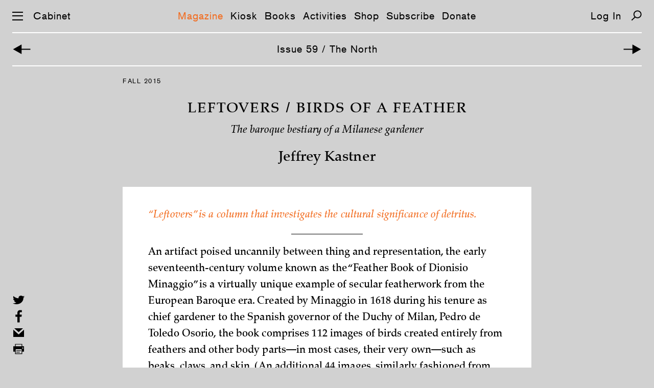

--- FILE ---
content_type: text/html; charset=UTF-8
request_url: https://www.cabinetmagazine.org/issues/59/kastner.php
body_size: 5773
content:
<!DOCTYPE html PUBLIC "-//W3C//DTD XHTML 1.0 Transitional//EN" "http://www.w3.org/TR/xhtml1/DTD/xhtml1-transitional.dtd">
<html xmlns="http://www.w3.org/1999/xhtml" xml:lang="en" lang="en">
<!--This is the new doctype.html include-->
<head>
<title>CABINET / Leftovers / Birds of a Feather</title><meta name="description" content=""/><meta property="fb:app_id" content="902744986530582"/><meta property="og:url" content="https://cabinetmagazine.org/issues/59/kastner.php"/><meta property="twitter:card" content="summary" /><meta property="twitter:url" content="https://cabinetmagazine.org/issues/59/kastner.php"/><meta name="twitter:site" content="@cabinetmagazine" /> <meta property="og:image" content="https://cabinetmagazine.org/issues/59/cabinet_059_kastner_jeffrey_facebook.jpg" />
<meta name="twitter:card" content="summary_large_image"/>
<meta property="twitter:image" content="https://cabinetmagazine.org/issues/59/cabinet_059_kastner_jeffrey_twitter.jpg?<?=time()?>" />
<meta property="og:description" content="The baroque bestiary of a Milanese gardener" />
<meta name="twitter:description" content="The baroque bestiary of a Milanese gardener" />
<meta property="og:type" content="article" />
<meta property="og:image:width" content="52" />
<meta property="og:image:height" content="80" />
<meta name="author" content="Jeffrey Kastner"/>
<meta name="twitter:title" content="Leftovers / Birds of a Feather | Jeffrey Kastner"/><meta property="og:title" content="Leftovers / Birds of a Feather | Jeffrey Kastner"/>

<meta charset="utf-8">
<meta name="HandheldFriendly" content="True">
<meta name="MobileOptimized" content="320">
<meta name="viewport" content="width=device-width, initial-scale=1.0">
<meta http-equiv="cleartype" content="on">
<link rel="stylesheet" type="text/css" href="/css/es-reset.css">
<link rel="stylesheet" type="text/css" href="/css/es-selection-sharer.css">
<link rel="stylesheet" type="text/css" href="/css/es-audio.css?nocache=2021-05-1">
<link rel="stylesheet" type="text/css" href="/css/es-common.css?nocache=2021-05-02">
<script type="text/javascript" src="/js/es-jquery-1.8.3.min.js"></script>
<script type="text/javascript" src="/js/es-jquery.tablesorter.js"></script>
<script type="text/javascript" src="/js/es-jquery.ba-throttle-debounce.min.js"></script>
<script type="text/javascript" src="/js/es-selection-sharer.js?nocache=2019-11-13"></script>
<script type="text/javascript" src="/js/es-clamp.min.js"></script>
<script type="text/javascript" src="/js/es-audio.js?nocache=2021-05-1"></script>
<script type="text/javascript" src="/js/es-common.js?nocache=2019-12-19"></script>

<link rel="apple-touch-icon-precomposed" sizes="57x57" href="/apple-touch-icon-57x57.png" />
<link rel="apple-touch-icon-precomposed" sizes="114x114" href="/apple-touch-icon-114x114.png" />
<link rel="apple-touch-icon-precomposed" sizes="72x72" href="/apple-touch-icon-72x72.png" />
<link rel="apple-touch-icon-precomposed" sizes="144x144" href="/apple-touch-icon-144x144.png" />
<link rel="apple-touch-icon-precomposed" sizes="60x60" href="/apple-touch-icon-60x60.png" />
<link rel="apple-touch-icon-precomposed" sizes="120x120" href="/apple-touch-icon-120x120.png" />
<link rel="apple-touch-icon-precomposed" sizes="76x76" href="/apple-touch-icon-76x76.png" />
<link rel="apple-touch-icon-precomposed" sizes="152x152" href="/apple-touch-icon-152x152.png" />
<link rel="icon" type="image/png" href="/favicon-196x196.png" sizes="196x196" />
<link rel="icon" type="image/png" href="/favicon-96x96.png" sizes="96x96" />
<link rel="icon" type="image/png" href="/favicon-32x32.png" sizes="32x32" />
<link rel="icon" type="image/png" href="/favicon-16x16.png" sizes="16x16" />
<link rel="icon" type="image/png" href="/favicon-128.png" sizes="128x128" />
<meta name="application-name" content="&nbsp;"/>
<meta name="msapplication-TileColor" content="#FFFFFF" />
<meta name="msapplication-TileImage" content="/mstile-144x144.png" />
<meta name="msapplication-square70x70logo" content="/mstile-70x70.png" />
<meta name="msapplication-square150x150logo" content="/mstile-150x150.png" />
<meta name="msapplication-wide310x150logo" content="/mstile-310x150.png" />
<meta name="msapplication-square310x310logo" content="/mstile-310x310.png" />
<!-- Google tag (gtag.js) -->
<script async src="https://www.googletagmanager.com/gtag/js?id=UA-818735-5"></script>
<script>
  window.dataLayer = window.dataLayer || [];
  function gtag(){dataLayer.push(arguments);}
  gtag('js', new Date());

  gtag('config', 'UA-818735-5');
</script>
</head><body class="general"><div id="preloading"></div><div id="preloader">
    <img src="/img/es-btn-sound-on.svg" width="1" height="1" alt=""/>
    <img src="/img/es-btn-mute-on.svg" width="1" height="1" alt=""/>
    <img src="/img/es-btn-play-on.svg" width="1" height="1" alt=""/>
    <img src="/img/es-btn-pause-on.svg" width="1" height="1" alt=""/>
</div>

<div class="dropmenu-bg"></div>
<div class="nav-bg"></div>

<button class="return-to-top" aria-label="Return to Top"></button>
<div id="dropmenu" class="bc-16-1">
    <div class="container col-4">
        <div class="col1">
            <a href="/issues/allissuesbycover.php" class="white">Magazine</a>
            <a href="/issues/allissuesbycover.php">Issues</a>
            <a href="/contributors/">Contributors</a>
            <a href="/archive/">Archive</a>
            <br>    
    
            <a href="/kiosk" class="white">Kiosk</a>
            <a href="/kiosk">Articles</a>
            <a href="/kiosk/contributors">Contributors</a>
            <a href="/kiosk/archive">Archive</a>
            <br>

            <a href="/books/" class="white">Books</a><br>

            <a href="/events/" class="white">Activities</a>
            <a href="/events/">Events</a>
            <a href="/projects/">Projects</a>
            <a href="/exhibitions/">Exhibitions</a>
            <br>
            
        </div>
        <div class="col2">
            <a href="https://secure.cabinetmagazine.org/store" class="white">Shop</a>
            <br>

            <a href="/subscribe/" class="white">Subscribe</a>
            <a href="/subscribe/">Individual</a>
            <a href="/subscribe/institutional.php">Institutional</a>
            <a href="/subscribe/preview.php">Preview an issue</a>
            <a href="/subscribe/faq.php">FAQ</a>  
            <br>

            <a href="/information/donate.php" class="white">Support</a>
            <a href="/information/donate.php">Donate</a>
            <a href="/information/sponsorships.php">Benefactors</a>
            <a href="/art/editions.php">Limited editions</a>
            <br>


            <a href="https://secure.cabinetmagazine.org/registered_users/manage" class="white">Account</a>
            <a href="https://secure.cabinetmagazine.org/registered_users/manage">Dashboard</a>
            <a href="" class="login-link"></a>

            <br>

           
            
        </div>
        <div class="col3">
            <a href="/information/submissions.php" class="white">Submissions</a>
            <a href="/information/submissions.php" >Guidelines</a>        
            <br>    

            <a href="/information/about.php" class="white">About</a>
            <a href="/information/about.php">About us</a>
            <a href="/information/">About Cabinet</a>
            <a href="/information/staff.php">Staff</a>
            <a href="/information/internships.php">Internships</a>
            <a href="/information/workingatcabinet.php">Jobs</a>
            <a href="/information/press/">Press about us</a>            
            <a href="/information/privacy.php">Privacy and legal</a>
            <br>
            <a href="/information/contact.php" class="white">Contact</a>
            <a href="/information/contact.php">Contact us</a>
            <a href="/information/visit.php">Visit us</a>
            <br>
         

     

            
        </div>
        <div class="col4">

            <a href="/information/digitaladvertise.php" class="white">Advertise</a>
            <a href="/information/digitaladvertise.php">Advertise with Cabinet</a>
            <br>


            <a href="/information/rent.php" class="white">Rentals</a>
            <a href="/information/rent.php">Rent our event space</a>
            <br>

            <a href="/information/wheretobuy.php" class="white">Distribution</a>
            <a href="/information/wheretobuy.php">Where to buy</a>
            <br>

            <span class="white">Connect</span><br>
            <a href="https://www.instagram.com/cabinetmagazine/" target="_blank">Instagram</a>
            <a href="https://twitter.com/cabinetmagazine" target="_blank">Twitter</a>            
            <a href="https://facebook.com/CabinetMagazine" target="_blank">Facebook</a>            
            <a href="/rss/rss.xml" target="_blank">RSS</a>
            <a href="/information/email_newsletter.php">Join our mailing list</a>
            <a href="/information/spottings.php">Spottings</a>
            <br>
            <a href="/search.php" class="white">Search</a>
            <br>
        </div>
    </div>
    <div class="container col-2">
        <div class="col1">
            <a href="/issues/allissuesbycover.php" class="white">Magazine</a>
            <a href="/issues/allissuesbycover.php">Issues</a>
            <a href="/contributors/">Contributors</a>
            <a href="/archive/">Archive</a>
            <br>    

            <a href="/kiosk" class="white">Kiosk</a>
            <a href="/kiosk">Articles</a>
            <a href="/kiosk/contributors">Contributors</a>
            <a href="/kiosk/archive">Archive</a>
            <br>
    
            <a href="/books/" class="white">Books</a><br>

            <a href="/events/" class="white">Activities</a>
            <a href="/events/">Events</a>
            <a href="/projects/">Projects</a>
            <a href="/exhibitions/">Exhibitions</a>
            <br>

            <a href="https://secure.cabinetmagazine.org/store" class="white">Shop</a>
            <br>

            <a href="/subscribe/" class="white">Subscribe</a>
            <a href="/subscribe/">Individual</a>
            <a href="/subscribe/institutional.php">Institutional</a>
            <a href="/subscribe/preview.php">Preview an issue</a>
            <a href="/subscribe/faq.php">FAQ</a>
            <br>
            <a href="/information/donate.php" class="white">Support</a>
            <a href="/information/donate.php">Donate</a>
            <a href="/information/sponsorships.php">Benefactors</a>
            <a href="/art/editions.php">Limited editions</a>
            <br>
        

            <a href="https://secure.cabinetmagazine.org/registered_users/manage" class="white">Account</a>
            <a href="https://secure.cabinetmagazine.org/registered_users/manage">Dashboard</a>
            <a href="" class="login-link"></a>
            <br>

            
             
        </div>
        <div class="col2">
            <a href="/information/submissions.php" class="white">Submissions</a>
            <a href="/information/submissions.php" >Guidelines</a>
            <br>
            
            <a href="/information/about.php" class="white">About</a>
            <a href="/information/about.php">About us</a>
            <a href="/information/">About Cabinet</a>
            <a href="/information/staff.php">Staff</a>
            <a href="/information/internships.php">Internships</a>
            <a href="/information/workingatcabinet.php">Jobs</a>
            <a href="/information/press/">Press about us</a>            
            <a href="/information/privacy.php">Privacy and legal</a>
            <br>

            <a href="/information/contact.php" class="white">Contact</a>
            <a href="/information/contact.php">Contact us</a>
            <a href="/information/visit.php">Visit us</a>
            <br>

            <a href="/information/advertise.php" class="white">Advertise</a>
            <a href="/information/advertise.php">Advertise with Cabinet</a>
            <br>

            <a href="/information/rent.php" class="white">Rentals</a>
            <a href="/information/rent.php">Rent our event space</a>
            <br>

            <a href="/information/wheretobuy.php" class="white">Distribution</a>
            <a href="/information/wheretobuy.php">Where to buy</a>
            <br>

            <span class="white">Connect</span><br>
            <a href="https://www.instagram.com/cabinetmagazine/" target="_blank">Instagram</a>
            <a href="https://twitter.com/cabinetmagazine" target="_blank">Twitter</a>
            <a href="https://facebook.com/CabinetMagazine" target="_blank">Facebook</a>
            <a href="/rss/rss.xml" target="_blank">RSS</a>
            <a href="/information/email_newsletter.php">Join our mailing list</a>
            <a href="/information/spottings.php">Spottings</a>            
            <br>
            <a href="/search.php" class="white">Search</a>
            <br>
        </div>
    </div>
</div><script>
function showBlogNav (selected) {
    var html = '<nav class="subnav bc-16-1">';
    html += '<a class="link';
    if (selected == 'Posts')
        html += ' selected';
    html += '"';
    if (landing_page != 'Posts')
        html += ' href="/kiosk/"';
    html += '>Articles</a>';
    
    html += '<a class="link';
    if (selected == 'Contributors')
        html += ' selected';
    html += '"'
    if (landing_page != 'Contributors')
        html += ' href="/kiosk/contributors/"';
    html += '>Contributors</a>';
    
    html += '<a class="link'
    if (selected == 'Archive')
        html += ' selected';
    html += '"'
    if (landing_page != 'Archive')
        html += ' href="/kiosk/archive/"';
    html += '>Archive</a>';
    
    html += '</nav>';
    
    $('.main-nav').after(html); 
}

</script>
<div id="preloader">
	<img src="/img/es-search-icon-hover.svg" width="1" height="1" alt=""/>
	<img src="/img/es-zoom-icon-hover.svg" width="1" height="1" alt=""/>
	<img src="/img/es-left-arrow-hover.svg" width="1" height="1" alt=""/>
	<img src="/img/es-right-arrow-hover.svg" width="1" height="1" alt=""/>
	<img src="/img/es-icon-x-hover.svg" width="1" height="1" alt=""/>
	<img src="/img/es-down-arrow-hover.svg" width="1" height="1" alt=""/>
	<img src="/img/es-up-arrow-hover.svg" width="1" height="1" alt=""/>
	<img src="/img/es-top-hover.svg" width="1" height="1" alt=""/>
	<img src="/img/es-twitter-hover.svg" width="1" height="1" alt=""/>
	<img src="/img/es-facebook-hover.svg" width="1" height="1" alt=""/>
	<img src="/img/es-mail-hover.svg" width="1" height="1" alt=""/>
	<img src="/img/es-print-hover.svg" width="1" height="1" alt=""/>
	<img src="/img/es-twitter-hover2.svg" width="1" height="1" alt=""/>
	<img src="/img/es-facebook-hover2.svg" width="1" height="1" alt=""/>
	<img src="/img/es-mail-hover2.svg" width="1" height="1" alt=""/>
	<img src="/img/es-print-hover2.svg" width="1" height="1" alt=""/>
</div>
<nav class="main-nav bc-16-1">
	<div id="nav-icon" aria-label="Menu">
		<span></span>
		<span></span>
		<span></span>
	</div>
	<a href="/" class="home">Cabinet</a>
	<span class="linker"><a href="/issues/allissuesbycover.php" class="link">Magazine</a><a href="/kiosk/" class="link">Kiosk</a><a href="/books/" class="link">Books</a><a href="/events/" class="link">Activities</a><a href="https://secure.cabinetmagazine.org/store" class="link">Shop</a><a href="/subscribe/" class="link">Subscribe</a><a href="/information/donate.php" class="link">Donate</a></span>
<a class="login-link"></a>
	<a href="/search.php" class="search" aria-label="Search"></a>
</nav>

<nav class="subnav bc-16-1">
    <a href="/issues/59/lucas.php" class="left-arrow" aria-label="Previous Article"></a>
        
    <a href="/issues/59" class="link white">Issue 59 / The North </a> 
        
    <a href="/issues/59/healey.php" class="right-arrow" aria-label="Next Article"></a>
</nav>





<div id="main" class="copy issue-content pm-16-_1-26">

<div class="issue-date bc-11-1_5">
Fall 2015
</div>
<div class="title"><h1>Leftovers / Birds of a Feather</h1>

<h3>The baroque bestiary of a Milanese gardener</h3><h2> Jeffrey  Kastner</h2></div><div class='bg'><div class='padding'><p class='column_description'><p><em><span class="text-orange">“Leftovers” is a column that investigates the cultural significance of detritus.</span></em></p> <hr style="height: 1px; width: 20%; border: none; color: #000000; background-color: #000000;" /></p></div></div>


<!-- START CONTENT -->


<div class="bg"><div class="padding"><p>An artifact poised uncannily between thing and representation, the early seventeenth-century volume known as the “Feather Book of Dionisio Minaggio” is a virtually unique example of secular featherwork from the European Baroque era. Created by Minaggio in 1618 during his tenure as chief gardener to the Spanish governor of the Duchy of Milan, Pedro de Toledo Osorio, the book comprises 112 images of birds created entirely from feathers and other body parts—in most cases, their very own—such as beaks, claws, and skin. (An additional 44 images, similarly fashioned from feathers, primarily feature depictions of leading actors from the city’s <em>commedia dell’arte</em> companies.) Although traditions of elaborate artworks, clothing, and ceremonial attire made from feathers were not uncommon in other parts of the world during this period—especially among Central and South American cultures—there were few examples of <em>ars plumaria</em> made in Europe at the time. Minaggio’s book, beyond its obvious value as an extraordinary work of folk art, also constitutes a rare illustrated record of both avifauna and Milanese theater culture at the beginning of the <span class="nowrap">1600s.<sup>[1]</sup></span></p></div></div>




<div id="lb-1" class="lightbox-area" data-caption="1"><button class="zoom-icon" aria-label="Enlarge Image"></button><img class="pic" loading="lazy" src="/issues/59/cabinet_059_kastner_jeffrey_001_alt.jpg" alt="Two pages depicting images of birds made entirely out of feathers from Minaggio’s “Feather Book.” The Italian inscription reads: “Dionisio Minaggio, gardener to His Excellency the Governor of Milan, was the creator, and he made [this book] in the year sixteen eighteen.” "></div>
<div id="pc-1" class="photo-caption">Pages from the “Feather Book.” The Italian inscription on the frontispiece (opposite, top left) reads: “Dionisio Minaggio, gardener to His Excellency the Governor of Milan, was the creator, and he made [this book] in the year 1618.” All images courtesy McGill University Library.</div>


<div class="bg"><div class="padding">
<p>The genesis of Minaggio’s project is uncertain. Almost nothing is known of the gardener’s life and the provenance of the book itself is murky until it appears in an inventory of the collection of the British naturalist Taylor White in the mid-eighteenth century. Held since the early twentieth century by McGill University in Montreal, the Feather Book was originally bound in oak boards covered in leather, although university librarians disassembled it in the 1960s for conservation purposes and eventually mounted the pages individually behind glass.</p> 
  <p>Each of the bird illustrations was created by gluing the body parts and feathers of the birds to sheets of paper, which were then attached to support sheets roughly twelve inches by nineteen inches in size. Many pages include a caption in Minaggio’s own hand identifying the bird; a number feature additional scenography such as trees, buildings, and human figures. Although the colors have in some cases faded and the anatomical elements of the birds show occasional damage, many remain in remarkably vivid condition. In one, a kestrel and a siskin perch in a tree above a solider guarding the door to a church, the tip of his lance made from tiny sapphire plumes; in another, a hawklike hobby clutches a branch above a complex of structures, including a castle, a church, and a mill complete with waterwheel and flowing blue stream. Though rare for the conventions of avian illustration at the time, a few of Minaggio’s birds are even shown in flight—in one image, an awkwardly soaring tern looks as though it’s about to crash into the small houses below. And while most of the birds depicted do seem to be Lombard in origin, the collection also includes a handful of exotic specimens, such as an Amazonian parrot and even, in one image, what resembles—and in a later hand, attended by a tentative question mark, is identified as—a dodo.</p>
</div></div><div class="restricted-area"><div><a href="https://secure.cabinetmagazine.org/store/category/1">Subscribe</a> to access our entire archive.<br><a href="https://secure.cabinetmagazine.org/registered_users/login/sso/?no-cache=1608433816651&url=https%3A%2F%2Fwww.cabinetmagazine.org%2Fissues%2F59%2Fkastner.php">Log In</a> and read it now.</div></div>

</div>

<div class="social-media">
    <button class="twitter" aria-label="Share on Twitter"></button>
    <button class="facebook" aria-label="Share on Facebook"></button>
    <a class="mail" href="mailto:?subject=From Cabinet magazine: %22Leftovers / Birds of a Feather%22 by  Jeffrey  Kastner&body=http://cabinetmagazine.org/issues/59/kastner.php"></a>        
    <button class="print" aria-label="Print this page"></button>
</div>

<div class="lightbox general">
    <button class="btn-close" aria-label="Close"></button>
    <div class="caption"></div>
    <div class="pic"></div>
    <button class="right-arrow" aria-label="Next Image"></button>
    <button class="left-arrow" aria-label="Previous Image"></button>  
</div>

<div id="twitter-msg"></div>

<script type="text/javascript">
$(document).ready(function() {
num_lightbox = 4;
doActiveMainNav ("Magazine");
enableArrowKey ();
gapLightboxCorrection ($('.issue-content > div'));
if (!iOS()) {
$('.issue-content').selectionSharer();
    // Fix sharer's bug when click outside of the container
    $("body").click(function(e) {
        if (!$(e.target).closest('.issue-content').size()) {
            $('#selectionSharerPopover').hide()
        }
    }); 
}
});

</script>



<!-- END CONTENT -->
<footer class="bc-16-1">
	<div class="padding">
		<a href="https://www.instagram.com/cabinetmagazine/" target="_blank">Instagram</a> |
		<a href="https://twitter.com/cabinetmagazine" target="_blank">Twitter</a> | 
		<a href="https://facebook.com/CabinetMagazine" target="_blank">Facebook</a> | 
		<a href="/rss/rss.xml" target="_blank">RSS</a> | 
		<a href="/information/email_newsletter.php" target="_blank">Newsletter</a> |
                <a href="/information/donate.php" target="_blank">Donate</a>
	</div>
	<a class="footer-high-contrast">High Contrast</a>
</footer></body></html>

--- FILE ---
content_type: text/css
request_url: https://www.cabinetmagazine.org/css/es-selection-sharer.css
body_size: 1186
content:
/*
 * share-selection: Medium like popover menu to share on Twitter or by email any text selected on the page
 *
 * -- Requires jQuery --
 * -- AMD compatible  --
 *
 * Author: Xavier Damman (@xdamman)
 * GIT: https://github.com/xdamman/share-selection
 * MIT License
 */

::selection {
  background: #f26d21; /* WebKit/Blink Browsers */
}
::-moz-selection {
  background: #f26d21; /* Gecko Browsers */
}

@keyframes selectionSharerPopover-animation {
  0%{
  transform:matrix(0.97,0,0,1,0,12);
  filter:alpha(opacity=0);
  opacity:0
  }
  20%{
  transform:matrix(0.99,0,0,1,0,2);
  filter:alpha(opacity=70);
  opacity:.7
  }
  40%{
  transform:matrix(1,0,0,1,0,-1);
  filter:alpha(opacity=100);
  opacity:1
  }
  70%{
  transform:matrix(1,0,0,1,0,0);
  filter:alpha(opacity=100);
  opacity:1
  }
  100%{
  transform:matrix(1,0,0,1,0,0);
  filter:alpha(opacity=100);
  opacity:1
  }
}

#selectionSharerPopover {
  display: none;
  position: absolute;
  top: 30px;
  left: -100px;
  z-index: 1010;
}

#selectionSharerPopover.anim {
  transition: top .075s ease-out;
  animation: selectionSharerPopover-animation 180ms forwards linear;
  -webkit-animation: selectionSharerPopover-animation 180ms forwards linear;
}

#selectionSharerPopover-inner {
  position:relative;
  overflow: hidden;
  background-color:#f26d21;
}

#selectionSharerPopover .selectionSharerPopover-clip {
  position: absolute;
  bottom: -15px;
  display: block;
  left: 50%;
  clip: rect(17px 34px 34px 0);
  margin-left: -17px;
  width: 34px;
  height: 34px;
  line-height: 34px;
}

#selectionSharerPopover .selectionSharerPopover-arrow {
  display: block;
  width: 30px;
  height: 30px;
  -webkit-transform: rotate(45deg) scale(0.5);
  transform: rotate(45deg) scale(0.5);
  background-color:#f26d21;
  border: 2px solid #f26d21;  
  box-sizing:content-box;
}


.selectionSharer ul {
  padding: 0;
  display: inline;
}

.selectionSharer ul li {
  float: left;
  list-style: none;
  background: none;
  margin: 3px;
  margin-left:2px;
  margin-right:2px;
}
.selectionSharer ul li:first-of-type {margin-left:5px}
.selectionSharer ul li:last-of-type {margin-right:5px}

.selectionSharer a.action {
  display:block;
  text-indent: -200px;
  margin: 5px 7px;
  width:30px;
  height:30px;
  border: none;
}

.selectionSharer a:hover {
  color: #ccc;
}

.selectionSharer a.tweet {
  background: url(/img/es-twitter.svg) no-repeat;
  background-size: 30px;
  background-position: 0px 0px;
}

.selectionSharer a.facebook {
  background: url(/img/es-facebook.svg) no-repeat;
  background-size: 30px;
  background-position: 0px 0px;
  display:none;
}

.selectionSharer a.email {
  background: url(/img/es-mail.svg) no-repeat;
  background-size: 30px;
  background-position: 0px 0px;
}


#selectionSharerPopunder.fixed {
  transition: bottom 0.5s ease-in-out;
  width: 100%;
  position: fixed;
  left: 0;
  bottom:-50px;
}

.selectionSharer {
  transition: -webkit-transform 0.6s ease-in-out;
}

.selectionSharer.moveDown {
  -webkit-transform: translate3d(0,60px,0);
}

#selectionSharerPopunder {
  position: absolute;
  left: 0;
  width: 100%;
  height: 0px;
  background-color:#f26d21;
  transition: height 0.5s ease-in-out;
  overflow: hidden;
}

#selectionSharerPopunder.show {
  height: 35px;
}

.selectionSharerPlaceholder {
  height: 1em;
  margin-bottom: -2em;
  transition: height 0.5s ease-in-out;
}

.selectionSharerPlaceholder.show {
  height: 35px !important;
}

#selectionSharerPopunder-inner ul {
  overflow: hidden;
  float:right;
  margin: 0px;
}

#selectionSharerPopunder-inner ul li {
  padding: 5px;
  overflow: hidden;
}

#selectionSharerPopunder-inner label {
  color: white;
  font-weight: 300;
  line-height: 50px;
  margin: 0px 20px 0px 10px;
}

#selectionSharerPopunder-inner a {
  width: 30px;
  height: 30px;
  background-size: 30px;
}

#selectionSharerPopunder-inner a.tweet {
  background-position: 0px 2px;
}


--- FILE ---
content_type: text/css
request_url: https://www.cabinetmagazine.org/css/es-common.css?nocache=2021-05-02
body_size: 9017
content:
@font-face{font-family:"bc";src:url("/fonts/es-bc.eot?#iefix");src:url("/fonts/es-bc.eot?#iefix") format("eot"),url("/fonts/es-bc.woff2") format("woff2"),url("/fonts/es-bc.woff") format("woff"),url("/fonts/es-bc.ttf") format("truetype");}
@font-face{font-family:"bc-bold";src:url("/fonts/es-bc-bold.woff2") format("woff2"),url("/fonts/es-bc-bold.woff") format("woff");}
@font-face {font-family: 'p-m';src: url('/fonts/es-p-m.eot');src: url('/fonts/es-p-m.eot?#iefix') format('embedded-opentype'),url('/fonts/es-p-m.woff2') format('woff2'),url('/fonts/es-p-m.woff') format('woff'),url('/fonts/es-p-m.ttf') format('truetype');}  
@font-face {font-family: 'p-mi';src: url('/fonts/es-p-mi.eot');src: url('/fonts/es-p-mi.eot?#iefix') format('embedded-opentype'),url('/fonts/es-p-mi.woff2') format('woff2'),url('/fonts/es-p-mi.woff') format('woff'),url('/fonts/es-p-mi.ttf') format('truetype');}
@font-face {font-family: 'PalatinoLTPro-Bold';src: url('/fonts/PalatinoLTPro-Bold.woff2') format('woff2'), url('/fonts/PalatinoLTPro-Bold.woff') format('woff');}
@font-face {font-family: 'PalatinoLTPro-BoldItalic';src: url('/fonts/PalatinoLTPro-BoldItalic.woff2') format('woff2'), url('/fonts/PalatinoLTPro-BoldItalic.woff') format('woff');}

.link.book-title-and-info {
padding-top:15px;
padding-bottom:19px;
}

.add-contrast .restricted-area {background-image: url(/img/es-gradient-white.png)!important;}
.add-contrast .return-to-top {background-image: url(/img/es-top-hc.svg)!important;}

.add-contrast .mobile-social-media .twitter:hover, 
.add-contrast .social-media .twitter:hover {background-image: url(/img/es-twitter-hover-blue.svg)!important;}

.add-contrast .mobile-social-media .facebook:hover, 
.add-contrast .social-media .facebook:hover {background-image: url(/img/es-facebook-hover-blue.svg)!important;}

.add-contrast .mobile-social-media .mail:hover, 
.add-contrast .social-media .mail:hover {background-image: url(/img/es-mail-hover-blue.svg)!important;}

.add-contrast .mobile-social-media .print:hover, 
.add-contrast .social-media .print:hover {background-image:url(/img/es-print-hover-blue.svg)!important}

.add-contrast .right-arrow:hover {background-image:url(/img/es-right-arrow-hover-blue.svg)!important}
.add-contrast .left-arrow:hover {background-image:url(/img/es-left-arrow-hover-blue.svg)!important}

.add-contrast nav .search:hover {background-image:url(/img/es-search-icon-hover-blue.svg)!important}
.add-contrast .return-to-top:hover {background-image:url(/img/es-top-hover-blue.svg)!important}
.add-contrast #nav-icon.open span,
.add-contrast #nav-icon:hover span {background-color:blue!important}
.add-contrast .dropmenu-bg,
.add-contrast #dropmenu,
.add-contrast nav,
.add-contrast .nav-bg,
.add-contrast {background-color:white!important}
.add-contrast #preloading {background-color:white!important}
nav.bg-trans {background-color:transparent!important}

.add-contrast .wrapper700 a.u-link:hover,
.add-contrast .book-content a:hover,
.add-contrast .project-content a:hover,
.add-contrast .table-of-content h2,
.add-contrast p[style*="#f26d21"],
.add-contrast .event-content a:hover,
.add-contrast .archive tbody tr td a:hover,
.add-contrast .issue-content a,
.add-contrast .issue-content a:hover,
.add-contrast .bio a:hover,
.add-contrast .anchor-hot > li > div:first-of-type a:hover, 
.add-contrast .anchor-hot > li > div:first-of-type a ,
.add-contrast .text-orange a,
.add-contrast .anchor-link:hover,
.add-contrast .anchor-link,
.add-contrast .text-orange,
.add-contrast .wrapper700 h3,
.add-contrast span.white,
.add-contrast a.white,
.add-contrast a.selected,
.add-contrast .wrapper700 a.contributor:hover,
.add-contrast .listing .item .padding a:hover,
.add-contrast .listing .item .padding a.link:hover,
.add-contrast .book-content .link,
.add-contrast .listing .issues a.black:hover {color:blue!important}

.add-contrast .wrapper700 a.u-link,
.add-contrast .book-content a,
.add-contrast .project-content a,
.add-contrast .subscribe-content a,
.add-contrast .table-of-content .padding .entry a.membership,
.add-contrast .table-of-content .padding .entry a,
.add-contrast .bio a,
.add-contrast .listing .advertisement:hover,
.add-contrast .event-content a,
.add-contrast .archive tbody tr td a,
.add-contrast .listing .issues a.black:hover img {border-color:blue!important}

.add-contrast .archive-header,
.add-contrast #dropmenu-bg {background-color:white!important}
.add-contrast .archive-header .padding {border-color:black!important}
.add-contrast .archive-header .padding .down span {background-image: url(/img/es-down-arrow-black.svg)}
.add-contrast .archive-header .padding .down:hover span {background-image: url(/img/es-down-arrow-black-hover.svg);}
.add-contrast .archive-header .padding .up span {background-image: url(/img/es-up-arrow-black.svg)}
.add-contrast .archive-header .padding .up:hover span {background-image: url(/img/es-up-arrow-black-hover.svg);}

.add-contrast .subscribe-content a:hover,
.add-contrast .table-of-content .padding .entry a:hover,
.add-contrast footer a:hover,
.add-contrast .archive-header .padding div:hover, 
.add-contrast .archive-header .padding .up:hover, 
.add-contrast .archive-header .padding .down:hover {color:blue!important}

.add-contrast .listing .advertisement,
.add-contrast .archive tbody tr,
.add-contrast .archive tbody tr td {border-color:black!important}

.add-contrast footer .padding {color:black!important}

.add-contrast nav {border-color:black}
.add-contrast nav a:hover {color:blue!important}

.add-contrast footer {border-color:black}

.add-contrast .purchase-link {
    color:blue!important;
}

.add-contrast .purchase-link:hover {
    color:black!important;
}

.add-contrast .listing .img-only:hover {
    border-color: blue !important;
}

.toc-text {
line-height:26pt;
display: table;
    margin-left: auto;
    margin-right: auto;
    margin-top: -10px;
}

.purchase-link {
    color:#f26d21!important;
    display:table;
margin-left:auto;
margin-right:auto;
    margin-top:-10px;
}
.purchase-link:hover {
    color:black!important;
}


.group-image {
    display:grid;
    column-gap:24px;
    grid-template-columns:1fr 1fr;
}

.group-image .lightbox-area .pic {
    object-fit:cover!important;    
}

.logo-orange {
    width: 290px;
    height: auto;
    margin-left: auto;
    margin-right: auto;
    display: block;
}
.dont-break-out {
  /* These are technically the same, but use both */
  overflow-wrap: break-word;
  word-wrap: break-word;

  -ms-word-break: break-all;
  /* This is the dangerous one in WebKit, as it breaks things wherever */
  word-break: break-all;
  /* Instead use this non-standard one: */
  word-break: break-word;

  /* Adds a hyphen where the word breaks, if supported (No Blink) */
  -ms-hyphens: auto;
  -moz-hyphens: auto;
  -webkit-hyphens: auto;
  hyphens: auto;
}

.skip-link {clip: rect(1px, 1px, 1px, 1px);clip-path: inset(50%);height: 1px;width: 1px;margin: -1px;overflow: hidden;padding: 0;position: absolute;}
.skip-link:focus {clip: unset;clip-path: unset;height: auto;width: auto;margin: 0;padding: 1rem 1.5rem;background: white;z-index: 1;}


.copy .audio-bg {background-color:transparent;font-family:bc;font-size:13pt;letter-spacing:0.1px;line-height:20pt;position:relative}
.copy.event-content .audio-bg,
.copy.exhibitions-content .audio-bg,
.copy.information-content .audio-bg {background-color:inherit}
.copy.blog-content .audio-bg {background-color:#dcdcdc;}

.audio-bg + .bg .padding {padding-top:0;}
.audio-bg + .bg .padding p:first-of-type {margin-top:0;}
.bg + .audio-bg .padding {padding-top:0;}
.bg + .audio-bg {margin-top:-20px}


.print-url {display:none;}
.backward{ transform: scale(-1, 1);display:inline-block}
.sans-serif-bold {font-family: PalatinoLTPro-Bold;font-weight:normal;-webkit-text-stroke-width: .4px;-webkit-text-stroke-color: black;}
strong {font-family: PalatinoLTPro-Bold;font-weight:normal;-webkit-text-stroke-width: .4px;-webkit-text-stroke-color: black;}

em strong {font-family: PalatinoLTPro-BoldItalic;font-weight:normal;text-transform: none;-webkit-text-stroke-width: .4px;-webkit-text-stroke-color: black;}

.sans-serif-bold {font-family:"bc-bold"}
.sans-serif {font-family:bc}
.serif-bold {font-family: PalatinoLTPro-Bold;}
.serif {font-family: 'p-m'}

/* Google search */
.gs-title {line-height:normal!important}
table.gsc-table-result {font-size:13pt!important;line-height:22pt!important}

.Scrollable {height: 90vh; overflow: auto; white-space: nowrap;}
.Scrollable img {height: 100%;display:inline-block;padding-right:60px}
.Scrollable img:last-of-type {padding-right:0}
.Scrollable::-webkit-scrollbar {height: 8px;width: 8px;}
.Scrollable::-webkit-scrollbar-track {box-shadow: inset 0 0 6px rgba(0, 0, 0, 0.3);padding-bottom: 30px;}
.Scrollable::-webkit-scrollbar-thumb {background-color: #f26d21;}
.bg+.Scrollable {margin-top:24px}

/* Footnotes Anchor */
.anchor-link:hover,
.anchor-link {text-decoration: none!important;cursor: pointer;color:#f26d21!important;border-bottom:0!important}
.anchor-hot {padding-left:0;margin-left: -5px;overflow:hidden;}
.anchor-hot > li:before {content:none!important;}
.anchor-hot > li > div {float:left;}
.anchor-hot > li > div:first-of-type {width:40px;padding-left:5px;box-sizing:border-box;}
.anchor-hot > li > div:first-of-type a:hover,
.anchor-hot > li > div:first-of-type a {text-decoration: none!important;cursor: pointer;color:#f26d21!important;border-bottom:0!important}
.anchor-hot > li > div:nth-of-type(2) {width: calc(100% - 40px);}
 
u {text-decoration: none;border-bottom-color: inherit;border-bottom-style: solid;border-bottom-width: 2px;}

div#preloader {position: absolute;left: -9999px;top:  -9999px;}
div#preloader img {display: block;}

html {min-height:100%;; overflow-y: scroll; }
body {min-height:100%;;margin-left:24px;margin-right:24px;}

.homepage {padding-top:90px}

.nowrap {display:inline;white-space: nowrap;}

em {font-style: normal;font-family:"p-mi"}

sup {font-family:"bc";line-height:0px;vertical-align: baseline;position: relative;top: -0.4em;font-size: 0.8em; } /* Prevent from affecting line-Height*/
sub {font-family: "bc"; line-height: 0px;vertical-align: baseline;    position: relative;    top: 0.4em;    font-size: 0.8em;}

a {cursor:pointer;}

.bc-13-1-18 {font-family:'bc';font-size:13pt;letter-spacing:1px;line-height:18pt}
.bc-16-1 {font-family:'bc';font-size:15pt;letter-spacing:1px;}
.bc-11-1_5 {font-family:'bc';font-size:10pt;letter-spacing:1.5px}
.bc-16-1-26 {font-family:'bc';font-size:16pt;letter-spacing:1px;line-height:26pt}
.bc-16-_5-26 {font-family:'bc';font-size:15pt;letter-spacing:0.5px;line-height:23pt}

.nav-bg {display:none;background-color:#d1d1d1;position: fixed;top:0px;left:0px;z-index:109;overflow: hidden;width:100%}
.dropmenu-bg {display:none;background-color:#d1d1d1;position:fixed;width:100%;overflow: hidden;z-index:100;bottom:0;left:0}


.embed-container {  position: relative;  padding-bottom: 56.25%;  height: 0;  overflow: hidden;  max-width: 100%;margin-top: 24px;}
.embed-container.no-caption {margin-bottom:25px;}
.embed-container.local-vid {padding-bottom:0;height:initial}

.embed-container iframe,.embed-container object,.embed-container embed {  position: absolute;  top: 0;  left: 0;  width: 100%;  height: 100%;}

#dropmenu .col-2 {display:none}

.bc-13-1-18 em,
.bc-16-1 em,
.bc-11-1_5 em,
.bc-16-1-26 em,
.bc-16-_5-26  em {font-family:'bc';font-style: italic}

.bc-13-1-18 strong,
.bc-16-1 strong,
.bc-11-1_5 strong,
.bc-16-1-26 strong,
.bc-16-_5-26  strong {font-family:'bc-bold';font-style: normal;-webkit-text-stroke-width:unset}

.pm-16-1-24 {font-family:'p-m';font-size:15pt;letter-spacing:1px;line-height:24pt}
.pm-16-3-24 {font-family:'p-m';font-size:15pt;letter-spacing:2px;line-height:24pt}
.pm-16-0-26 {font-family:'p-m';font-size:15pt;letter-spacing:0px;line-height:24pt}
.pm-16-_1-26 {font-family:'p-m';font-size:15pt;letter-spacing:0.1px;line-height:24pt}

.general {background-color:#d1d1d1;}

#preloading {position:fixed;top:0px;left:0px;background:#d1d1d1;width:100%;height:100%;z-index:99999;}

#mailing-list-thankyou {display:none}


#dropmenu {position:absolute;top:0px;left:0px;background-color:#d1d1d1;line-height:23pt;display:none;z-index:101;width: calc(100% - 48px);margin-left:24px;margin-right:24px}
#dropmenu a {display:block;color:black;text-decoration: none}
#dropmenu span.white,
#dropmenu a.white {color:#f26d21}
#dropmenu .container {margin-top:97px;max-width:800px;margin-left:auto;margin-right:auto;overflow: hidden}
#dropmenu .container div {width:33.33%;float:left}
#dropmenu .container.col-2 {max-width:600px}
#dropmenu .container.col-4 {max-width:1000px}
#dropmenu .container.col-4 div {width:25%;float:left}
#nav-icon {position:absolute;top:23px;left:0px;width: 21px;height: 21px;-webkit-transform: rotate(0deg);-moz-transform: rotate(0deg);-o-transform: rotate(0deg);transform: rotate(0deg);-webkit-transition: .15s ease-in-out;-moz-transition: .15s ease-in-out;-o-transition: .15s ease-in-out;transition: .15s ease-in-out;cursor: pointer;}

#nav-icon span {display: block;position: absolute;height: 2px;width: 100%;opacity: 1;left: 0;-webkit-transform: rotate(0deg);-moz-transform: rotate(0deg);-o-transform: rotate(0deg);transform: rotate(0deg);-webkit-transition: .15s ease-in-out;-moz-transition: .15s ease-in-out;-o-transition: .15s ease-in-out;transition: .15s ease-in-out;}
#nav-icon span:nth-child(1) {top: 0px;-webkit-transform-origin: left center;-moz-transform-origin: left center;-o-transform-origin: left center;transform-origin: left center;background: black;}
#nav-icon span:nth-child(2) {top: 7px;-webkit-transform-origin: left center;-moz-transform-origin: left center;-o-transform-origin: left center;transform-origin: left center;background: black;}
#nav-icon span:nth-child(3) {top: 15px;-webkit-transform-origin: left center;-moz-transform-origin: left center;-o-transform-origin: left center;transform-origin: left center;background: black;}
#nav-icon.open span:nth-child(1) {-webkit-transform: rotate(45deg);-moz-transform: rotate(45deg);-o-transform: rotate(45deg);transform: rotate(45deg);top: 0px;left: 0px;background:#f26d21}
#nav-icon.open span:nth-child(2) {width: 0%;opacity: 0;background:#f26d21}
#nav-icon.open span:nth-child(3) {-webkit-transform: rotate(-45deg);-moz-transform: rotate(-45deg);-o-transform: rotate(-45deg);transform: rotate(-45deg);top: 15px;left: 0px;background:#f26d21}

nav {border-bottom: 2px solid white; background-color:#d1d1d1;height:63px;overflow: hidden;position:fixed;top:0px;left:24px;z-index:110;text-align: center}

nav .home {position:absolute;top:21px;left:41px;color:black;text-decoration: none;display:none}
nav .search {background-image:url(/img/es-search-icon.svg);width:21px;height:21px;background-size:21px 21px;position:absolute;top:20px;right:0px;cursor: pointer}
nav .link {color:black;text-decoration: none;line-height:63px;margin-right:14px}
nav .link:last-of-type {margin-right:0px}
nav .login-link {position: absolute;top:0px;right:40px;text-decoration: none;color:black;line-height:63px}
nav .border {width:2px;height:21px;background-color:white;position: absolute;top:20px;right:35px}
.subnav {top:65px;z-index:100;position: absolute}

nav.openned .home {display:block!important}

nav.subnav a:not([href]) {cursor:initial;}
nav.subnav a.white:not([href]):hover {color:white}

footer {border-top:2px solid white;margin-top:40px;margin-bottom:27px;clear:both;height:63px;position:relative}
footer a {color:black;text-decoration: none;line-height:63px;padding-right:10px;padding-left:10px}
footer a:last-of-type {padding-right:0}
footer a:first-of-type {padding-left:0}
footer .padding {max-width:1236px;margin-left:auto;margin-right:auto;overflow:hidden;text-align: center;color:white}
footer strong {font-family:'bc-bold';font-style: normal;-webkit-text-stroke-width:unset}
.footer-high-contrast {position:absolute;right:0;top:0;background-image: url(/img/es-box-off.svg);background-size: 18px;background-repeat: no-repeat;background-position: left center;padding-left: 25px!important;}
.footer-high-contrast.selected {background-image: url(/img/es-box-on.svg);color:black}

.copy {position:relative;z-index:2}
.bg-white {position:absolute;z-index:1;background-color:white;display:none}

.instagram-copy,
.copy.search,
.wrapper700,
.wrapper {max-width: 1236px;margin-left:auto;margin-right:auto;overflow: hidden}
.copy.search,
.wrapper700 {max-width: 700px;font-family:'bc';font-size:15pt;line-height:24pt;letter-spacing:0.5px;margin-top:146px}
.wrapper700 h3 {color:#f26d21;margin-top:24px}
.wrapper700 a.contributor{text-decoration: none;color:black;display:table}
.wrapper700 a.u-link {border-bottom:1px solid #f26d21;color:black;text-decoration:none}
.wrapper700 em {font-style:italic;font-family:inherit}
.wrapper700 em span {font-style:normal;}

.copy.search {margin-top:88px}
.copy.search h1 {color:#f26d21;margin-top:24px;display:none;}

.restricted-area {background-image:url(/img/es-gradient.png);width:100%;height:200px;overflow:hidden;position:absolute;bottom:0;left:0;font-family: 'bc';letter-spacing:1px}
.restricted-area > div {text-align:center;position:absolute;bottom:30px;left:0;width:100%;}

.instagram-copy {padding-top:1%;padding-bottom:1%;}
.instagram-copy .item {width: calc(100% / 3);float:left;box-sizing: border-box;padding:1%;}
.instagram-copy .item img {width:100%;}
.instagram-copy .item a {border:2px solid #d1d1d1;display:block;overflow: hidden}
.instagram-copy .item a:hover {border:2px solid #f26d21;}


.listing .item {float:left;margin-bottom:24px}
.listing .item .padding,
.listing .item .padding h2 {padding-bottom:17px}
.listing .item .padding h1 {letter-spacing: 1px;text-transform: uppercase;padding-top:7px;line-height:24pt}
.listing .item .padding a {text-decoration: none;display:block;padding-bottom:32px;color:black}
.listing .item .padding a .read-more{display:block; /*padding-top: 25px;*/ line-height:24pt;}
.listing .item.advertisement .padding a .read-more {display:block;padding-top:0}
.listing .item .padding p:first-of-type {margin-top:0px;padding-top:0px}

.listing .item .padding .module-copy {text-align: center}
.listing .item[data-col="1"] {position:relative}
.listing .item[data-col="1"] .padding .module-copy .read-more {position:absolute;bottom:24px;right:24px}
.listing .item[data-col="1"]:not(.advertisement):not(.news-events) .padding {padding-bottom:calc(24px + 49px)}
.listing .item[data-col="1"] .padding .module-pic {text-align:center}
.listing .item[data-col="1"] .padding .module-copy .read-more {text-align: right;display:block;padding-top:17px}
.listing .item[data-col="2"] .padding a {display:table}
.listing .item[data-col="2"] .padding .module-pic {display:table-cell;width:70%;padding-left:24px}
.listing .item[data-col="2"] h3 {margin-bottom:-13px}
.listing .item[data-col="2"] .padding .module-pic img {margin:0}
.listing .item[data-col="2"] .padding .module-copy {display:table-cell;width:30%;vertical-align: middle;position:relative}
.listing .item[data-col="2"] .padding .module-copy .read-more {position:absolute;bottom:0;right:0}
.listing .book .padding .module-pic {text-align: center}

.listing .news-events {border:2px solid #FFF7A3;background-color:#FFF7A3;text-align: center;}
.listing .news-events h3 {text-align:left;padding-bottom:21px;padding-top:4px}
.listing .news-events a {display:block!important;line-height: 1em;padding-bottom:0!important;padding-top:0!important}
.listing .news-events a u {text-decoration: none;border-bottom:2px solid black;}
.listing .news-events a:hover u {border-bottom:2px solid #f26d21;}

.listing > .news-events .padding a div {padding-bottom:32px;padding-top:25px}
.listing > .current-issue .news-events .padding a div {padding-bottom:0;padding-top:25px}

.listing .current-issue .padding h1 {padding-bottom:7px}
.listing .current-issue .padding a {line-height:0px;display:block;padding-top:24px;padding-bottom:32px}
.listing .current-issue .news-events {margin-top:24px}
.listing .current-issue .news-events > div {line-height:0px;display:block;padding-top:24px;padding-bottom:32px}

.listing .item .padding img,
.listing .current-issue .padding img {width:100%;height:auto;margin-top:24px;margin-bottom:22px}
.listing .current-issue .padding img {width:auto;height:260px;display:block;margin-left:auto;margin-right:auto}

.listing .item .padding {padding:24px;overflow:hidden}
.current-issue .logo {width:260px;height:80px;margin-top:0px;margin-bottom:21px}


.listing .advertisement {border:2px solid white;background-color:white}
.listing .advertisement .padding {padding-top:24px;text-align: center}
.listing .advertisement .padding h3 {text-align: left}
.listing .advertisement .padding img {margin-top:24px}
.listing .advertisement .padding a {display:block;color:black;line-height:0;margin-bottom:0px}

.listing .img-only {border:2px solid #505050; visibility: visible !important;}
.listing .img-only img {width:100%;height:auto}
.listing .img-only:hover {border-color: #f26d21;}

body .listing .article {border:2px solid white;}
body.add-contrast .listing .article {border:2px solid #f26d21;}
.listing .blog {border:2px solid #505050}
.listing .banner {border:2px solid #505050}

.listing .issues {text-align: center;margin-top:22px;cursor: pointer}
.listing .issues img {width:auto;height:332px;border:2px solid #d1d1d1;margin-bottom:13px;display:block;margin-left:auto;margin-right:auto}
.listing .issues a {color:black;text-decoration: none}
.listing .issues a.white {color:#f26d21;display:table;margin-left:auto;margin-right:auto}
.listing .divider {clear:both;width:100%;height:12px;background-color:white;overflow: hidden}

.listing .item .padding a.link {padding-top:0px;padding-bottom:0px}

.orange-border {border:2px solid #f26d21}

a.selected,
#dropmenu a.orange {color:#f26d21;}

a.white {color:black}

.color {padding:0}
.color li {list-style:none}
.color span.description {display:block}

.copy .title h3 {font-family:'p-mi';font-size:15pt;letter-spacing:0.1px;line-height:24pt;text-align: center;padding-top:7px;padding-bottom:19px;}
/* .copy .title h3 span {font-family: 'p-m';} */

.lightbox {position:fixed;min-width:100%;height:100%;top:0px;left:0px;z-index:1000;display:none;padding-top:24px;padding-left:24px;padding-right:24px;padding-bottom:24px;-moz-box-sizing: border-box; -webkit-box-sizing: border-box; box-sizing: border-box;}
.lightbox .pic {overflow:hidden;position: absolute;top:50%;left:50%;z-index:1}
.lightbox .caption {position: absolute;top:24px;left:24px;max-width:700px;z-index:2;padding-right:24px;-moz-box-sizing: border-box; -webkit-box-sizing: border-box; box-sizing: border-box;font-family:'bc';font-size:13pt;line-height:20pt;letter-spacing:1px}
.lightbox .right-arrow {top:50%;margin-top:-10px;right:24px;display:none;cursor: pointer;border:0;text-decoration:none;background-color: transparent;}
.lightbox .left-arrow {top:50%;margin-top:-10px;left:24px;display:none;cursor: pointer;border:0;text-decoration:none;background-color: transparent}
.lightbox .caption {display:none}
.lightbox .caption a {display:table;margin-top:10px;cursor:pointer}
.lightbox .btn-close {top:24px;right:24px;z-index:100;border:0;text-decoration:none;background-color: transparent;}

.lightbox-area {position: relative;display:table;margin-left:auto;margin-right:auto;cursor: pointer;width:100%;margin-top:24px}
.lightbox-area.none {cursor:initial}
.lightbox-area .zoom-icon {position: absolute;bottom:15px;left:15px;background-image:url(/img/es-zoom-icon.svg);width:35px;height:35px;background-size:35px 35px;z-index:100;border:0;text-decoration:none}
.lightbox-area img {width:100%;height:auto}
.embed-caption,
.photo-caption {padding-top:18px;padding-bottom:24px;overflow: hidden;font-family: 'bc';font-size:13pt;line-height:20pt;letter-spacing:1px}
.embed-caption em,
.photo-caption em {font-family:'bc';font-style:italic}
.embed-caption strong,
.photo-caption strong {font-family:'bc-bold';font-style: normal;-webkit-text-stroke-width:unset}

.table-of-content {max-width:800px;margin-top:130px;margin-left:auto;margin-right:auto;margin-bottom:75px;overflow: hidden}
.table-of-content .issue-date {text-transform: uppercase;padding-top:24px;padding-bottom:24px;margin-left:24px;overflow: hidden}
.table-of-content img {width:auto;height:332px;display:block;margin-right: auto;margin-left:auto;}
.table-of-content .link {margin-left:auto;margin-right:auto;;text-decoration: none;color:white;display:table;line-height:26pt}
.table-of-content .lightbox-area {width:auto;margin-right:auto;cursor: pointer}
.table-of-content h2 {font-family:'bc';font-size:15pt;letter-spacing: 1px;color:#f26d21;padding-bottom:24px;}
.table-of-content .bg {width:100%;background-color:white;margin-top:19px}
.table-of-content .padding {max-width: 700px;margin-left:auto;margin-right:auto;padding-bottom:51px;margin-top:11px}
.table-of-content .white-link {text-align:center;color:black;padding-top: 15px;line-height:20px}
.table-of-content .white-link a {text-decoration: none;color:black;line-height:26pt}
.table-of-content .white-link a:hover {color:#f26d21}

.table-of-content .padding .entry {font-family:"p-m";font-size:15pt;line-height:24pt;letter-spacing:0.1px;padding-bottom:24px; }
.table-of-content .padding .entry h1 {text-transform: uppercase;letter-spacing:2px}
.table-of-content .padding .entry em {display:block}
.table-of-content .padding .entry em span {font-family:"p-m"}
.table-of-content .padding .entry h1 em {display:inline;font-family:"p-mi"}
.table-of-content .padding .entry a {color:black;text-decoration: none;border-bottom:1px solid #f26d21}
.table-of-content .padding .entry a em {display:inline}
.table-of-content .padding .entry a.membership {border-bottom:1px solid #bebebe}

.left-arrow {background-image:url(/img/es-left-arrow.svg);background-size:contain;width:37px;height:21px;overflow:hidden;display:block;position: absolute;left:0px;top:21px}
.right-arrow {background-image:url(/img/es-right-arrow.svg);background-size:contain;width:37px;height:21px;overflow:hidden;display: block;position: absolute;right:0px;top:21px}
.btn-close {background-image:url(/img/es-icon-x.svg);width:21px;height:21px;background-size:21px 21px;position:absolute;cursor: pointer}

.archive-header {background-color:#d1d1d1; height:63px;overflow: hidden;position:fixed;top:0px;z-index:5;margin-top:130px;overflow: hidden}
.archive-header .padding {border-bottom: 2px solid white;max-width: 1236px;margin-left:auto;margin-right:auto;overflow: hidden;height:100%;line-height:63px;-moz-box-sizing: border-box; -webkit-box-sizing: border-box; box-sizing: border-box;}
.archive-header .padding div {float:left;;overflow: hidden;cursor: pointer;-moz-box-sizing: border-box; -webkit-box-sizing: border-box; box-sizing: border-box;}
.archive-header .padding div:first-of-type {width:30%;padding-right:10px}
.archive-header .padding div:nth-of-type(2) {width:45%;padding-left:10px;padding-right:10px}
.archive-header .padding div:last-of-type {width:25%;padding-left:10px;}
.archive-header .padding div span {margin-left:5px;margin-bottom:-3px;background-position: 0px 0px;background-repeat: no-repeat; background-size:21px 21px;width:21px;height:21px;overflow: hidden;display: inline-block}
.archive-header .padding .down span  {background-image:url(/img/es-down-arrow.svg);}
.archive-header .padding .up span  {background-image:url(/img/es-up-arrow.svg);}

.archive {margin-top:193px;table-layout:fixed;}
.archive thead {display:none}
.archive tbody {width:100%}
.archive tbody tr {border-bottom: 2px solid white;font-family:'bc';font-size:10pt;letter-spacing:1px;line-height:18pt;text-transform: uppercase}
.archive tbody tr td a {text-decoration: none;color:black;border-bottom:1px solid #f26d21}
.archive tbody tr td i,
.archive tbody tr td em {font-family:'bc';font-style: italic}
.archive tbody tr td {vertical-align: top;border:2px solid white;padding:10px}
.archive tbody tr td:first-of-type {width:30%;padding-left:0px;border:0}
.archive tbody tr td:last-of-type a,
.archive tbody tr td:first-of-type a {border:0}
.archive tbody tr td:nth-of-type(2) {width:45%;border-top:0;border-bottom:0}
.archive tbody tr td:last-of-type {width:25%;padding-right:0px;border:0}

.return-to-top {position:fixed;right:24px;background-image:url(/img/es-top.svg);width:35px;height:35px;background-size:35px 35px;cursor: pointer;display:none;z-index:10;border:0;background-color:transparent}

.book-content {max-width:800px;margin-top:154px;margin-left:auto;margin-right:auto;margin-bottom:75px;overflow: hidden;}

.book-content .book-date {text-transform: uppercase;padding-top:22px;padding-bottom:24px;margin-left:24px;overflow: hidden;line-height:normal}
.book-content .cover {width:auto;display: table; margin-right:auto;cursor: pointer;margin-top:0px}
.book-content .cover img {width:auto;height:332px;}
.book-content a {color:black;text-decoration: none;border-bottom:1px solid #f26d21}
.book-content .link {margin-left:auto;margin-right:auto;border:0;text-decoration: none;color:#f26d21;display:table;line-height:26pt}
.book-content .bg {width:100%;background-color:white;position: relative;}
.book-content h2 {font-family:'bc';font-size:15pt;letter-spacing: 1px;color:#f26d21;padding-bottom:24px;}
.book-content .padding {max-width: 700px;margin-left:auto;margin-right:auto;padding-bottom:24px;padding-top:20px}
.book-content .padding .info {font-family:'bc';font-size:15pt;letter-spacing:0.5px;line-height:23pt;padding-top:18px;overflow:hidden}
.book-content .padding .info em {font-family:'bc';font-style:italic}
.book-content .padding .info p:last-of-type{margin-bottom:3px}

.book-title-and-info {font-family:'bc';font-size:13pt;letter-spacing:1px;margin-left:auto;margin-right:auto;border:0;text-decoration: none;color:white;display:table;line-height:26pt}
.book-title-and-info em {font-family:'bc';font-style: italic}


.issue-content {max-width:800px;margin-top:130px;margin-left:auto;margin-bottom:-2px;margin-right:auto;overflow: hidden;position: relative}
.issue-content strong {font-family:'bc-bold';font-style: normal;-webkit-text-stroke-width:unset}
.issue-content .bg .padding strong {font-family:'PalatinoLTPro-Bold';font-style: normal;-webkit-text-stroke-width:unset}
.issue-content .issue-date {text-transform: uppercase;overflow: hidden;line-height: normal;margin-top:20px}
.issue-content .padding {max-width: 700px;margin-left:auto;margin-right:auto;padding-bottom:24px;padding-top:20px}
.issue-content .title {padding-top:16px;text-align: center;padding-bottom:38px}
.issue-content .title h1 {font-family:'p-m';font-size:21pt;letter-spacing:2px;line-height:28pt;text-transform: uppercase;text-align: center;padding-top:14px}
.issue-content .title h2 {font-family:'p-m';font-size:21pt;letter-spacing:0.1px;line-height:28pt;text-align: center}
.issue-content  .bg {width:100%;background-color:white;position: relative}
.issue-content a {color:black;text-decoration: none;border-bottom:1px solid #f26d21}

.bio {max-width: 700px;margin-left:auto;margin-right:auto;font-family:'bc';font-size:15pt;letter-spacing:0.5px;line-height:23pt;font-family:"bc"}
.bio a {text-decoration: none;border-bottom:1px solid #f26d21;color:black}
.bio em {font-family:"bc";font-style:italic}
.bio strong {font-family:"bc-bold";font-style: normal;-webkit-text-stroke-width:unset}

.social-media {position: fixed;left:24px;width:25px;z-index:100}
.mobile-social-media a,
.mobile-social-media button,
.social-media button,
.social-media a {display:table;width:25px;height:25px;background-size:25px 25px;cursor: pointer;margin-top:7px;border:0;background-color:transparent}
.mobile-social-media .twitter,
.social-media .twitter {background-image:url(/img/es-twitter.svg)}
.mobile-social-media .facebook,
.social-media .facebook {background-image:url(/img/es-facebook.svg);}
.mobile-social-media .mail,
.social-media .mail {background-image:url(/img/es-mail.svg);}
.mobile-social-media .print,
.social-media .print{background-image:url(/img/es-print.svg);}
.mobile-social-media {display:none;width:100%;left:0;font-family:'bc';color:black;font-size:15pt;height:30px;}
.mobile-social-media button,
.mobile-social-media a {display:block;float:left;margin-top:0;margin-left:14px;border:0;background-color:transparent}
.mobile-social-media span {display:block;float:left;height:30px;line-height:30px;overflow:hidden;padding-right:10px;letter-spacing: 0.5px}

#twitter-msg {display:none}

.text-orange {color:#f26d21;}
.text-orange a::selection,
.text-orange em::selection,
.text-orange::selection {color:white}

.text-orange a::-moz-selection,
.text-orange em::-moz-selection,
.text-orange::-moz-selection {color:white}


.text-orange a {color:#f26d21;}

.interview-name,
.subhead {text-align: center;text-transform: uppercase;letter-spacing:2px}
.interview-name {letter-spacing:2px}
.hr20 {height:1px;width:20%;border:none;background-color:#000000;}
.hr30 {height:1px;width:30%;border:none;background-color:#000000;}

cite {width:100%;font-style: normal;font-family:'bc';font-size:13pt;line-height:18pt;letter-spacing:1px;display:table;background-color:white}
cite .padding {max-width: 700px;margin-left:auto;margin-right:auto;}
cite .padding ol {list-style: none; counter-reset: li;margin-left:-5px}
cite .padding ol li::before {content: counter(li); color: #f26d21;display: inline-block; width: 1em; margin-left: -2em;width:1em;margin-right: 1em; text-align: left; direction:rtl}
cite .padding ol li {counter-increment: li}
cite a {color:black;border-bottom:1px solid #f26d21;text-decoration:none}
cite em {font-family: 'bc';font-style: italic}
cite .padding .sources:last-of-type {margin-bottom: 1em;}
cite.pm-16-_1-26 {margin-top:-40px;position:relative}
cite.pm-16-_1-26 em {font-family:'p-mi';font-style:normal}

.sources {padding-left: 2em;text-indent:-2em;display:inline-block}

.exhibition-content {max-width:700px;margin-top:160px;margin-left:auto;margin-right:auto;position: relative}
.exhibition-content strong {font-family:'bc-bold';font-style: normal;-webkit-text-stroke-width:unset}
.exhibition-content .bg .padding strong {font-family:'PalatinoLTPro-Bold';font-style: normal;-webkit-text-stroke-width:unset}

.exhibition-content a {color:black;text-decoration: none;border-bottom:1px solid #f26d21}
.exhibition-content em {font-family: 'bc';font-style: italic}
.exhibition-content .title {text-align: center;padding-bottom:10px}
.exhibition-content .title h1 {font-family:'p-m';font-size:21pt;letter-spacing:2px;line-height:28pt;text-transform: uppercase;text-align: center;padding-top:10px}
.exhibition-content .none {margin-top:40px}
.exhibition-content .photo-caption {padding-top:0px;padding-bottom:20px}

.project-content {max-width:700px;margin-top:160px;margin-left:auto;margin-right:auto;position: relative}
.project-content strong {font-family:'bc-bold';font-style: normal;-webkit-text-stroke-width:unset}
.project-content .bg .padding strong {font-family:'PalatinoLTPro-Bold';font-style: normal;-webkit-text-stroke-width:unset}

.project-content a {color:black;text-decoration: none;border-bottom:1px solid #f26d21}
.project-content em {font-family: 'bc';font-style: italic}
.project-content .title {text-align: center;padding-bottom:10px}
.project-content .title h1 {font-family:'p-m';font-size:21pt;letter-spacing:2px;line-height:28pt;text-transform: uppercase;text-align: center;padding-top:10px}
.project-content .none {margin-top:40px}
.project-content .photo-caption {padding-top:0px;padding-bottom:20px}

.event-content {max-width:700px;margin-top:160px;margin-left:auto;margin-right:auto;position: relative}
.event-content strong {font-family:'bc-bold';font-style: normal;-webkit-text-stroke-width:unset}
.event-content .bg .padding strong {font-family:'PalatinoLTPro-Bold';font-style: normal;-webkit-text-stroke-width:unset}

.event-content a {color:black;text-decoration: none;border-bottom:1px solid #f26d21}
.event-content em {font-family: 'bc';font-style: italic}
.event-content .title {text-align: center;padding-bottom:10px}
.event-content .title h1 {font-family:'p-m';font-size:21pt;letter-spacing:2px;line-height:28pt;text-transform: uppercase;text-align: center;padding-top:10px}
.event-content .none {margin-top:40px}
.event-content .photo-caption {padding-top:19px;padding-bottom:20px}

.subscribe-content {max-width:700px;margin-top:160px;margin-left:auto;margin-right:auto;position: relative}
.subscribe-content strong {font-family:'bc-bold';font-style: normal;-webkit-text-stroke-width:unset}
.subscribe-content .bg .padding strong {font-family:'PalatinoLTPro-Bold';font-style: normal;-webkit-text-stroke-width:unset}

.subscribe-content a {color:black;text-decoration: none;border-bottom:1px solid #f26d21}
.subscribe-content em {font-family: 'bc';font-style: italic}
.subscribe-content .title {text-align: center;padding-bottom:10px}
.subscribe-content .title h1 {font-family:'p-m';font-size:21pt;letter-spacing:2px;line-height:28pt;text-transform: uppercase;text-align: center;padding-top:10px}
.subscribe-content .none {margin-top:40px}
.subscribe-content .photo-caption {padding-top:0px;padding-bottom:20px}

.information-content {max-width:700px;margin-top:160px;margin-left:auto;margin-right:auto;position: relative}
.information-content strong {font-family:'bc-bold';font-style: normal;-webkit-text-stroke-width:unset}
.information-content .bg .padding strong {font-family:'PalatinoLTPro-Bold';font-style: normal;-webkit-text-stroke-width:unset}
.information-content a {color:black;text-decoration: none;border-bottom:1px solid #f26d21}
.information-content em {font-family: 'bc';font-style: italic}
.information-content .title {text-align: center;padding-bottom:10px}
.information-content .title h1 {font-family:'p-m';font-size:21pt;letter-spacing:2px;line-height:28pt;text-transform: uppercase;text-align: center;padding-top:10px}
.information-content .none {margin-top:40px}
.information-content .photo-caption {padding-top:0px;padding-bottom:20px}
.information-content img {width:100%;height:auto}

.book-content cite .padding,
.issue-content cite .padding {padding:0;padding-bottom:24px}

.blogger .item {cursor: pointer}
.news-pos {display:none}

.white-only {color:black!important}

.soldout {width:100%;}
.soldout .no_style {text-decoration: none;border:0;color:black}
.soldout .item {width:auto;float:right;padding-bottom:32px;text-align:center;}
.soldout .item:nth-child(odd) {float:left;}
.soldout .item a {display:table;}
.soldout .item a.black {border:0;}
.soldout .item a.black img {border:2px solid #d1d1d1;width:auto;height:332px;display:block;margin-bottom: 13px}
.soldout .item a.black:hover {color:#f26d21;border:0;}
.soldout .item a.black:hover img {border: 2px solid #f26d21;}
.soldout .item a.white {color:white;margin-left: auto;margin-right: auto;border:0;}
.soldout .item a.white:hover {color:#f26d21;}

@media screen and (max-width:1099px) {
    #dropmenu .col-4 {display:none}
    #dropmenu .col-2 {display:block}
    #dropmenu .col-2 .col1,
    #dropmenu .col-2 .col2 {width:50%}  
    .footer-high-contrast {
      position: relative;
      overflow: hidden;
      margin-left: auto;
      margin-right: auto;
      display: table;
    }
}

@media screen and (max-width:920px) {
    .mobile-social-media {display:block}
}

@media screen and (max-width:900px) {
  nav.main-nav {background-color:transparent;border:0}
    nav.main-nav .linker a {display:none}
}

@media screen and (max-width:799px) {
    .book-content .padding,
    .issue-content .padding,
    body,
    #dropmenu {margin-left:20px;margin-right:20px;width: calc(100% - 40px)}
    #dropmenu .container {margin-top:70px}  
}

@media screen and (max-width:768px) {

    .table-of-content .padding {margin-left:50px;margin-right:20px}
         
    .issue-content .issue-date,
    .table-of-content .issue-date {margin-left:20px}
    
    .main-nav span.linker {padding-left:110px;padding-right:20px}
    
    .listing .item[data-col="2"] .padding .module-pic {display:block;width:100%;padding-left:0}
    .listing .item[data-col="2"]  h3 {margin-bottom:0}

    .listing .item[data-col="2"] .padding .module-copy {display:block;width:100%;vertical-align: middle;position:relative;padding-top:10px}
    .listing .item[data-col="2"] .padding .module-copy .read-more {position:relative;text-align: right;}


    .listing .item.blog[data-col="2"] a {display:grid}
    .listing .item.blog[data-col="2"] a .module-copy {order:2}
    .listing .item.blog[data-col="2"] a .module-pic {order:1;margin-top:24px;}

    .listing .item.article[data-col="2"] a {display:grid}
    .listing .item.article[data-col="2"] a .module-copy {order:2}
    .listing .item.article[data-col="2"] a .module-pic {order:1;margin-top:24px;}
    
    .listing .current-issue .padding img {height:224px}
    
    .listing .issues img {height:300px}
    
    #nav-icon {top:17px;}
    nav .home {top:16px}
    
    nav .link {line-height:53px}
    
    .nav-bg {height:53px}
    
    nav {height:53px;left:20px}
    .subnav {top:55px}
    
    nav.main-nav a.search {display:block;top:13px}
    nav .login-link {line-height:50px}

    .left-arrow,
    .right-arrow {top:16px}
    
}

@media screen and (max-width:800px) {    
    .homepage {padding-top:6px}
}
@media screen and (max-width:650px) {    
    .information-content {margin-top:128px;}

    .soldout .item a {display:block;}
    .soldout .item {width:100%;}
    .soldout .item img {display:block;height:300px!important;margin-left:auto;margin-right:auto;}

    .mobile-social-media,
    .bc-16-_5-26,
    .pm-16-1-24,
    .pm-16-_1-26,
    .pm-16-0-26,
    .pm-16-3-24 {font-size:14pt;}

    #dropmenu,
    .bc-16-_5-26,
    .pm-16-_1-26,
    .pm-16-0-26,
    .listing .item .padding h1 {line-height:22pt}
    
    .bc-16-1 {font-size:14pt}    

   

        
    #nav-icon {top:16px;}

    .current-issue .logo {display: block;margin-left:auto;margin-right:auto}
    
    .bc-11-1_5 {font-size:9pt;margin-left: 0!important}
    
    .book-content,
    .wrapper700,
    .table-of-content h2,
    .table-of-content .padding .entry,
    .bc-16-1,
    .pm-16-1-24,
    .pm-16-3-24,
    .pm-16-_1-26,
    .bc-16-1-26,
    .pm-16-0-26 {font-size:14pt;}
    
    .book-content,
    .bc-16-_5-26,
    .wrapper700,
    .bc-16-1-26,
    .table-of-content .padding .entry,
    .pm-16-1-24,
    .pm-16-3-24,
    .pm-16-_1-26,
    .pm-16-0-26 {line-height:21pt}
    
    a {word-wrap: break-word}    

    
    #dropmenu {height:auto}
    #dropmenu .col-2 .col1,
    #dropmenu .col-2 .col2 {width:100%;padding-left:36px}
    
    .bg-white {display:block}
    
    .listing .divider {display:none}
    
    .listing .current-issue .news-events {margin-top:20px}
    .table-of-content .padding {margin-left:20px}
    
    .listing .item .padding {padding:20px}
    .listing .item .padding a {padding-top:20px;padding-bottom:0px;}

    .return-to-top {right:20px;}

    .listing .item {margin-bottom:0}
    .copy.homepage.listing.wrapper .item {margin-bottom:20px}
    /*
    .subnav {overflow: auto;display:flex;justify-content: center;align-items: center}
    .subnav .link {line-height: normal;}
    */
    .embed-caption,
    .photo-caption {font-size:9pt;line-height:14pt}
    
    .issue-content .title h1,
    .issue-content .title h2 {font-size:17pt;line-height: 23pt;font-weight: normal}        
    
    .archive-header {height:53px;margin-top:110px;left:20px}
    .archive-header .padding {display:flex;justify-content:center;line-height:53px}
    .archive-header .padding div {width:auto!important}        
    
    .left-arrow,
    .right-arrow {width:30px;height:17px;top:18px}
    
    .archive {margin-top:163px}
    .archive tbody tr td {width:100%!important;display:block;border-left:0!important;border-right:0!important;font-size:10pt;line-height:17pt;padding:0}
    .archive tbody tr td:first-of-type {padding-top:10px}
    .archive tbody tr td:last-of-type {padding-bottom:10px}
    
    .last-pipe {display:none}
    
    .footer-mailing-list {display:block;padding:0;padding-top:10px}
    
    footer {margin-top:20px}
    footer .padding {padding-top:20px}    
    footer a {line-height:normal;padding-right:0;padding-left:0}
    
    .issue-content .issue-date {margin-left:0;margin-top:0}
    
    .padding p:first-of-type {margin-top:0!important}
    .padding p:last-of-type {margin-bottom:0!important}
    
    .embed-caption,
    .photo-caption {padding-top:16px;padding-bottom:20px}
    
    .lightbox-area .zoom-icon {display:none}
    
    .bio {font-size:14pt;line-height:21pt}
        
    .wrapper700 h3 {margin-top:20px}
    .wrapper700 {margin-top:134px}
    
    .book-content,
    .project-content,
    .event-content {margin-top:130px}
    .event-content .title h1 {font-size:17pt;line-height:23pt}
    
    .bc-13-1-18 {font-size:14pt;line-height:22pt}
    
    .book-content .padding {padding-left:20px;padding-right:20px}
    
    .book-content .padding .info {padding-bottom:20px}
        
    
    nav .home {left:36px}
    
    #dropmenu.bc-16-1 {font-size:15pt;line-height:23pt}
    
    .audio-bg .padding,
    .bg .padding {margin-left:0!important;margin-right:0!important;width:100%;padding-left:0;padding-right:0}
    
    .link.white,
    .link.white-only {padding-left:30px;padding-right:30px}
    .listing .news-events .padding a div {padding-bottom:2px}
    
    cite {font-size:9pt;line-height:14pt}   
    cite .padding {margin-left:0!important;margin-right:0!important;width:100%!important}
    cite .padding ol {margin-left:0}   
    cite .padding ol li a {word-break: break-all;} 

    .archive tbody tr td:nth-of-type(2) {padding-top:15px;}
    .archive tbody tr td:last-of-type {text-transform: none}

    .issue-date {margin-left:0px!important;}
}

@media screen and (max-width:500px) {
.group-image {
    grid-template-columns:1fr;
}


.listing .item .padding a .read-more{text-align:right}

  .bg {background-color:transparent!important;padding-bottom: 0px}

  cite .padding {padding-top: 20px!important;}
  .table-of-content .white-link span {display:none;}
  .table-of-content .white-link span.text-orange {display:block;text-align:center}
  .table-of-content .white-link a {display:table;margin-left:auto;margin-right:auto;}


  .footer-high-contrast {
    margin-top:20px;
  }
  footer {
    height:120px;
  }
}

@media screen and (max-width:320px) {
    .current-issue .logo {width:220px}
}

@media screen {
    div#preloader {
        position: absolute;
        left: -9999px;
        top:  -9999px;
        }
    div#preloader img {
        display: block;
        }
}
@media print {
  div#preloader, 
  div#preloader img {visibility: hidden;display: none;}
  
  .social-media,
  .zoom-icon,
  .left-arrow,
  .right-arrow,
  footer .padding,
  #nav-icon,
  .return-to-top {display:none!important;}
  
  nav {width:100%!important;display:block!important;position:relative!important;top:unset!important;left:unset!important;right:unset!important;text-align: right;height:auto;}
  nav.main-nav {text-align:left!important;}
  nav a.home {left:0;top:0;position:relative;}
  nav .linker {float:right;}
  nav a.selected {color:black;border-bottom:2px solid black;}
  nav .search,
  nav .login-link {display:none!important;}
  nav .home,
  nav .link {font-size:10pt;line-height: 13pt}

  footer {text-align:center;}

  .archive-header,
  .listing .news-events,
  nav,
  body,.general {background-color:white!important;}

  body {width:100%!important;margin:0!important;}

  .listing .news-events {border-color: white}

  .current-issue .logo {display: block;-moz-box-sizing: border-box;box-sizing: border-box;background: url(/img/es-logo-black.svg) no-repeat;padding-left: 260px;}

  .copy.homepage.listing .item {width:100%!important;box-sizing: border-box;}

  .copy.listing .item.issues {width: calc(100% / 3)!important;margin:0!important;padding:10px;box-sizing: border-box;}
  
  .listing .issues img {height:250px;}

  a.home,
  a.white,
  .book-content .link,
  .table-of-content .link,
  .table-of-content h2,
  .white-only,
  .listing .issues a.white {color:black!important;}

  .book-content,
  .table-of-content {margin-top:0!important;margin-bottom:0!important;}
  
  .copy.search,
  .wrapper700,
  .archive,
  .copy.listing,
  .issue-content, 
  .project-content,
  .event-content,
  .book-content .bg,
  .table-of-content .bg {margin-top:0!important}

  .table-of-content .padding {padding-bottom:0!important;}

  .restricted-area {background-image:url(/img/es-gradient-white.png);}

  .archive-header {position:relative!important;top:unset!important;margin-top:0!important;display:block!important;width:100%!important;}

  .archive tbody tr td,
  .archive-header .padding, 
  .archive tbody tr {border-color:black!important;} 

  .title {padding-bottom:0!important;}
  .title h1,
  .title h2, 
  .title h3 {font-size:15pt!important;line-height:24pt!important;}
  .copy {font-size:11pt!important;line-height:15pt!important;}

  footer, 
  .bio,
  .issue-date,
  cite {font-size: 10pt!important;line-height: 13pt!important}
  cite .padding ol {list-style: decimal;margin-left:unset;}
  .anchor-hot > li > div:first-of-type {display:none;}
  .anchor-hot > li > div {float:unset;}
  .anchor-hot {padding-left:2.5em;}


  .lightbox-area {width:50%;margin-top:0}
  .title + .lightbox-area {margin-top:24px!important}
    .embed-caption,
  .photo-caption {width:50%;margin-left:auto;margin-right:auto;font-size:10pt;line-height: 13pt;padding-bottom:0px}

  .print-url {display:block;padding-bottom:20px;font-size:10pt;}

  cite .padding ol li {padding-top:5px}
}

/* Hunter's code to escape subtitle italics on homepage */
 .pm-16-_1-26 .no-italics { 
     font-family:'p-m';
 }




--- FILE ---
content_type: image/svg+xml
request_url: https://www.cabinetmagazine.org/img/es-top-hover.svg
body_size: 475
content:
<?xml version="1.0" encoding="utf-8"?>
<svg version="1.1" id="Layer_1" xmlns="http://www.w3.org/2000/svg" xmlns:xlink="http://www.w3.org/1999/xlink" x="0px" y="0px"
	 viewBox="0 0 34 34" style="enable-background:new 0 0 34 34;" xml:space="preserve">
<g>
	<rect x="1.1" y="1.1" style="fill:none;stroke:#F26D21;stroke-width:2.2;" width="31.9" height="31.9"/>
	<polyline style="fill:none;stroke:#F26D21;stroke-width:2;" points="25.7,24.8 17,11 8.3,24.8 	"/>
</g>
</svg>


--- FILE ---
content_type: image/svg+xml
request_url: https://www.cabinetmagazine.org/img/es-facebook-hover.svg
body_size: 584
content:
<?xml version="1.0" encoding="utf-8"?>
<!-- Generator: Adobe Illustrator 21.1.0, SVG Export Plug-In . SVG Version: 6.00 Build 0)  -->
<svg version="1.1" id="Layer_1" xmlns="http://www.w3.org/2000/svg" xmlns:xlink="http://www.w3.org/1999/xlink" x="0px" y="0px"
	 viewBox="0 0 30 30" style="enable-background:new 0 0 30 30;" xml:space="preserve">
<style type="text/css">
	.st0{fill:#f26d21;}
</style>
<path class="st0" d="M21.7,16.3l0.7-5.2h-5.1V7.8c0-1.5,0.4-2.5,2.6-2.5l2.7,0V0.7c-0.5-0.1-2.1-0.2-4-0.2c-3.9,0-6.6,2.4-6.6,6.8
	v3.8H7.5v5.2h4.5v13.2h5.3V16.3H21.7z"/>
</svg>


--- FILE ---
content_type: image/svg+xml
request_url: https://www.cabinetmagazine.org/img/es-top.svg
body_size: 478
content:
<?xml version="1.0" encoding="utf-8"?>
<svg version="1.1" id="Layer_1" xmlns="http://www.w3.org/2000/svg" xmlns:xlink="http://www.w3.org/1999/xlink" x="0px" y="0px"
	 viewBox="0 0 34 34" style="enable-background:new 0 0 34 34;" xml:space="preserve">
<g>
	<rect x="1.1" y="1.1" style="fill:#d1d1d1;stroke:#000000;stroke-width:2.2;" width="31.9" height="31.9"/>
	<polyline style="fill:none;stroke:#000000;stroke-width:2;" points="25.7,24.8 17,11 8.3,24.8 	"/>
</g>
</svg>


--- FILE ---
content_type: image/svg+xml
request_url: https://www.cabinetmagazine.org/img/es-twitter.svg
body_size: 909
content:
<?xml version="1.0" encoding="utf-8"?>
<!-- Generator: Adobe Illustrator 21.1.0, SVG Export Plug-In . SVG Version: 6.00 Build 0)  -->
<svg version="1.1" id="Layer_1" xmlns="http://www.w3.org/2000/svg" xmlns:xlink="http://www.w3.org/1999/xlink" x="0px" y="0px"
	 viewBox="0 0 30 30" style="enable-background:new 0 0 30 30;" xml:space="preserve">
<style type="text/css">
	.st0{fill:#000000;}
</style>
<path class="st0" d="M29,7.3c-1,0.4-2.1,0.7-3.3,0.8c1.2-0.6,2.1-1.6,2.5-2.8c-1.1,0.6-2.3,1-3.6,1.2c-1-1-2.5-1.6-4.2-1.6
	c-3.2,0-5.7,2.3-5.7,5.1c0,0.4,0.1,0.8,0.1,1.2C10,11,5.8,8.9,2.9,5.9C2.5,6.6,2.2,7.5,2.2,8.4c0,1.8,1,3.3,2.6,4.2
	c-0.9,0-1.8-0.3-2.6-0.6v0.1c0,2.5,2,4.5,4.6,5c-0.5,0.1-1,0.2-1.5,0.2c-0.4,0-0.7,0-1.1-0.1c0.7,2,2.9,3.5,5.4,3.5
	c-2,1.4-4.4,2.2-7.1,2.2c-0.5,0-0.9,0-1.4-0.1c2.5,1.4,5.6,2.3,8.8,2.3c10.6,0,16.3-7.7,16.3-14.5c0-0.2,0-0.4,0-0.7
	C27.3,9.2,28.2,8.3,29,7.3"/>
</svg>


--- FILE ---
content_type: image/svg+xml
request_url: https://www.cabinetmagazine.org/img/es-search-icon.svg
body_size: 574
content:
<?xml version="1.0" encoding="utf-8"?>
<!-- Generator: Adobe Illustrator 21.1.0, SVG Export Plug-In . SVG Version: 6.00 Build 0)  -->
<svg version="1.1" id="Layer_1" xmlns="http://www.w3.org/2000/svg" xmlns:xlink="http://www.w3.org/1999/xlink" x="0px" y="0px"
	 viewBox="0 0 21 21" style="enable-background:new 0 0 21 21;" xml:space="preserve">
<style type="text/css">
	.st0{fill:none;stroke:#000000;stroke-width:1.9;}
</style>
<g>
	<ellipse class="st0" cx="12.7" cy="8.1" rx="7" ry="6.8"/>
	<line class="st0" x1="7.8" y1="13.5" x2="1.3" y2="19.7"/>
</g>
</svg>


--- FILE ---
content_type: image/svg+xml
request_url: https://www.cabinetmagazine.org/img/es-right-arrow.svg
body_size: 601
content:
<?xml version="1.0" encoding="utf-8"?>
<!-- Generator: Adobe Illustrator 21.1.0, SVG Export Plug-In . SVG Version: 6.00 Build 0)  -->
<svg version="1.1" id="Layer_1" xmlns="http://www.w3.org/2000/svg" xmlns:xlink="http://www.w3.org/1999/xlink" x="0px" y="0px"
	 viewBox="0 0 37 21" style="enable-background:new 0 0 37 21;" xml:space="preserve">
<style type="text/css">
	.st0{fill:#000000;}
	.st1{fill:none;stroke:#000000;stroke-width:2;}
</style>
<g>
	<polyline class="st0" points="18.8,19.9 35.5,10.5 18.8,1.1 	"/>
	<line class="st1" x1="25.7" y1="10.5" x2="1.5" y2="10.5"/>
</g>
</svg>
